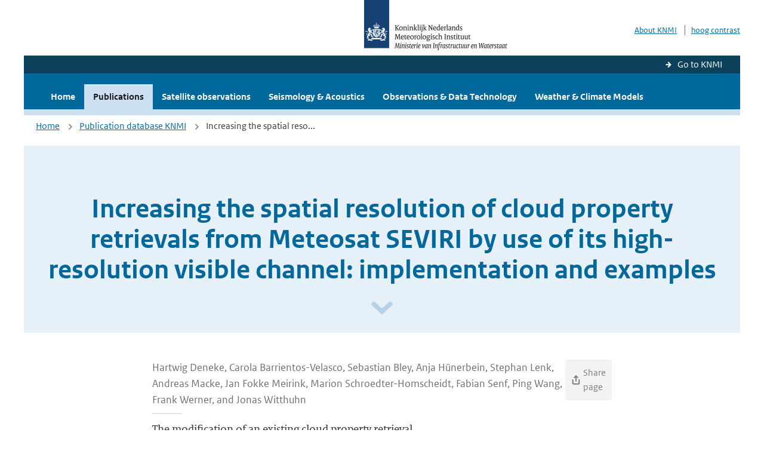

--- FILE ---
content_type: text/html; charset=utf-8
request_url: https://www.knmi.nl/research/publications/increasing-the-spatial-resolution-of-cloud-property-retrievals-from-meteosat-seviri-by-use-of-its-high-resolution-visible-channel-implementation-and-examples
body_size: 13800
content:
<!DOCTYPE html>
<!--[if lte IE 8]>
  <html class="no-js ie" lang="nl">
<![endif]-->
<!--[if gt IE 8]><!-->
  <html class="no-js" lang="nl">
<!--<![endif]-->
<head>
  <meta charset="utf-8" />
  <title>KNMI Research - Increasing the spatial resolution of cloud property retrievals from Meteosat SEVIRI by use of its high-resolution visible channel: implementation and examples</title>
  <meta name="description" content="">
  <meta name="author" content="" />
  <meta name="viewport" content="width=device-width, initial-scale=1.0" />
  <link rel="shortcut icon" href="/assets/favicon-e5933646f5d8fe2d10b77fac3407738c781e8293699e6285a7ecc4a4d62ee39a.ico" />
  <link rel="apple-touch-icon" href="/assets/apple-touch-icon-34d873d8614be8c7a9ba9354828b2d98e071c7b7c4dd3bc06f6d5511128cf9e6.png" />
  <link rel="stylesheet" href="/assets/application-c46ebcd2c6a05e3edced428f2091001147de93ba44fb5c2f922f1d6c0f465fc3.css" media="all" data-turbolinks-track="true" />
  <script src="/assets/modernizr/modernizr.min-c210358464829e6a0876292309476f5e50ac865f6d12ae8fc034e06cd4a1a9f9.js" data-turbolinks-track="true"></script>
  <!-- Enable media query support on older browsers -->
  <!--[if lt IE 9]>
    <script src="/assets/respond/respond-f092a47e015986f13a34faaf56f939beac1753fe87006b38bbe9e7e1e9bde98f.js" data-turbolinks-track="true"></script>
  <![endif]-->
  

</head>
<body data-no-turbolink="true" class="">

<script>
  function readCookie(name) {
    var nameEq = name + "=";
    var ca = document.cookie.split(';');
    for(var i=0; i < ca.length; i++) {
      var c = ca[i];
      while (c.charAt(0)==' ') c = c.substring(1, c.length);
      if (c.indexOf(nameEq) == 0) return c.substring(nameEq.length, c.length);
    }
    return null;
  }

  if (readCookie('high_contrast')) {
    document.body.classList.add('high-contrast');
  }
</script>



<a tabindex="0" id="skiplink" href="#mainBody">To main content</a>

<!--[if lt IE 9]>
<div class="browsehappy">
	Je gebruikt een verouderde browser. Voor een betere gebruikerservaring kun je jouw browser upgraden.
</div>
<![endif]-->


  <script type="text/javascript">
    (function(window, document, dataLayerName, id) { window[dataLayerName]=window[dataLayerName]||[],window[dataLayerName].push({start:(new Date).getTime(),event:"stg.start"});var scripts=document.getElementsByTagName('script')[0],tags=document.createElement('script'); function stgCreateCookie(a,b,c){var d="";if(c){var e=new Date;e.setTime(e.getTime()+24*c*60*60*1e3),d="; expires="+e.toUTCString()}document.cookie=a+"="+b+d+"; path=/"} var isStgDebug=(window.location.href.match("stg_debug")||document.cookie.match("stg_debug"))&&!window.location.href.match("stg_disable_debug");stgCreateCookie("stg_debug",isStgDebug?1:"",isStgDebug?14:-1); var qP=[];dataLayerName!=="dataLayer"&&qP.push("data_layer_name="+dataLayerName),isStgDebug&&qP.push("stg_debug");var qPString=qP.length>0?("?"+qP.join("&")):""; tags.async=!0,tags.src="//statistiek.rijksoverheid.nl/containers/"+id+".js"+qPString,scripts.parentNode.insertBefore(tags,scripts); !function(a,n,i){a[n]=a[n]||{};for(var c=0;c<i.length;c++)!function(i){a[n][i]=a[n][i]||{},a[n][i].api=a[n][i].api||function(){var a=[].slice.call(arguments,0);"string"==typeof a[0]&&window[dataLayerName].push({event:n+"."+i+":"+a[0],parameters:[].slice.call(arguments,1)})}}(i[c])}(window,"ppms",["tm","cm"]); })(window, document, 'dataLayer', 'a6ff5401-511d-4ec1-afc4-e0831fbe9ddf');
  </script>
  <noscript><iframe src="//statistiek.rijksoverheid.nl/containers/a6ff5401-511d-4ec1-afc4-e0831fbe9ddf/noscript.html" height="0" width="0" style="display:none;visibility:hidden"></iframe></noscript>



<header class="site-header">
  <div class="wrapper relative">
    <div class="site-header__logowrp">
      <a href="/home">
        <img src="/assets/logo_large-1eaabc639fd87bd3867e4e1e3358711968aad57ca90d766ecdd62f93930abf3b.png" class="site-header__logo large" alt="Logo Koninklijk Nederlands Meteorologisch Instituut | Ministerie van Infrastructuur en Waterstaat" />
        <img src="/assets/logo_small-1baa32513983c8487125691a74eb1059daa8f31f4c8a03da6e92a7f8a3b8e283.svg" class="site-header__logo small" alt="Logo Koninklijk Nederlands Meteorologisch Instituut | Ministerie van Infrastructuur en Waterstaat" />
        <noscript>
          <img class="site-header__logo" width="230" height="79" alt="Logo KNMI" src="/assets/logo_large-1eaabc639fd87bd3867e4e1e3358711968aad57ca90d766ecdd62f93930abf3b.png" />
        </noscript>
      </a>
    </div>
    <div class="site-header__meta">
      <a href="http://www.knmi.nl/over-het-knmi/about">About KNMI</a>
      <a data-active="normaal contrast" data-inactive="hoog contrast" class="highcontrast-toggle hidden" href="#"></a>
    </div>
  </div>
  <div class="wrapper--navbar">
    <div class="main-navbar-link-back">
      <a href="http://www.knmi.nl/">Go to KNMI</a>
    </div>
    <div class="main-navbar">
      <nav>
        <ul>
          <li>
            <a href="/research" class="">Home</a>
          </li>
          <li>
            <a href="/research/publications#" class="is-active">Publications</a>
          </li>
            <li>
              <a href="/research/satellite-observations" class="">
                 Satellite observations
                <span class="nav-toggle icon-arrow-small-down" aria-label="Heeft submenu"></span>
              </a>
            </li>
            <li>
              <a href="/research/seismology-acoustics" class="">
                Seismology &amp; Acoustics
                <span class="nav-toggle icon-arrow-small-down" aria-label="Heeft submenu"></span>
              </a>
            </li>
            <li>
              <a href="/research/observations-data-technology" class="">
                Observations &amp; Data Technology
                <span class="nav-toggle icon-arrow-small-down" aria-label="Heeft submenu"></span>
              </a>
            </li>
            <li>
              <a href="/research/weather-climate-models" class="">
                Weather &amp; Climate Models
                <span class="nav-toggle icon-arrow-small-down" aria-label="Heeft submenu"></span>
              </a>
            </li>
        </ul>
      </nav>

      <a class="icon-menu main-navbar__toggle" href="#">Menu</a>
    </div>
  </div>
</header>


<div class="nav-overlay">
  <a href="#" class="main-navbar__close icon-close">Close</a>
  <div class="nav-overlay__inner"></div>
</div>

<main id="mainBody" tabindex="0">
  
<div class="partials_wrapper">
    <div class="wrapper js_breadcrumb ">
          <ul class="breadcrumb">
        <li><a class="" href="/research">Home</a></li>
        <li><a class="" href="/research/publications">Publication database KNMI</a></li>
      	<li>Increasing the spatial reso...</li>
  </ul>

    </div>

    
</div>

<div class="wrapper">
	<div class="hero-text">
		<h1 class="hero-text__heading">Increasing the spatial resolution of cloud property retrievals from Meteosat SEVIRI by use of its high-resolution visible channel: implementation and examples</h1>
			<a class="hero-text__icon" title="Scroll naar beneden" href="#" aria-label="Scroll naar beneden" aria-hidden="true"></a>
	</div>
</div>

<div class="datacenter-detail">
  <div class="wrapper vspace">

    <div class="padding-top-0-xs">
      <div class="col-sm-8 col-sm-offset-2 col-lg-8 col-lg-offset-2 editable editable-table">
          <div class="publication-author color-grey">
            Hartwig Deneke, Carola Barrientos-Velasco, Sebastian Bley, Anja Hünerbein, Stephan Lenk, Andreas Macke,
Jan Fokke Meirink, Marion Schroedter-Homscheidt, Fabian Senf, Ping Wang, Frank Werner, and
Jonas Witthuhn
            <div class="share-options">
  <input type="checkbox" id="page-id" class="share-button" onclick="showNotification('', 'en')" />
  <label for="page-id">
    <span class="page-share-icon"><img src="/assets/icons/share-41bad2d91bdd14af06e2cf8a848b5ba4f23136c9bb131edbcd35ffe578d18a1f.svg" alt="share icon" />Share page</span>
  </label>
</div>
          </div>
        <div class="serif">
          <p>The modification of an existing cloud property retrieval<br />
scheme for the Spinning Enhanced Visible and Infrared<br />
Imager (SEVIRI) instrument on board the geostationary<br />
Meteosat satellites is described to utilize its highresolution<br />
visible (HRV) channel for increasing the spatial<br />
resolution of its physical outputs. This results in products<br />
with a nadir spatial resolution of 1x1 km2 compared to<br />
the standard 3x3 km2 resolution offered by the narrowband<br />
channels. This improvement thus greatly reduces the resolution<br />
gap between current geostationary and polar-orbiting<br />
meteorological satellite imagers. In the first processing step,<br />
cloudiness is determined from the HRV observations by a<br />
threshold-based cloud masking algorithm. Subsequently, a<br />
linear model that links the 0.6 &mu;m, 0.8 &mu;m, and HRV reflectances<br />
provides a physical constraint to incorporate the<br />
spatial high-frequency component of the HRV observations<br />
into the retrieval of cloud optical depth. The implementation<br />
of the method is described, including the ancillary datasets<br />
used. It is demonstrated that the omission of high-frequency<br />
variations in the cloud-absorbing 1.6 &mu;m channel results in<br />
comparatively large uncertainties in the retrieved cloud effective<br />
radius, likely due to the mismatch in channel resolutions.<br />
A newly developed downscaling scheme for the 1.6 &mu;m<br />
reflectance is therefore applied to mitigate the effects of this<br />
scale mismatch. Benefits of the increased spatial resolution<br />
of the resulting SEVIRI products are demonstrated for three<br />
example applications: (i) for a convective cloud field, it is<br />
shown that significantly better agreement between the distributions<br />
of cloud optical depth retrieved from SEVIRI and<br />
from collocated MODIS observations is achieved. (ii) The<br />
temporal evolution of cloud properties for a growing convective<br />
storm at standard and HRV spatial resolutions are compared,<br />
illustrating an improved contrast in growth signatures<br />
resulting from the use of the HRV channel. (iii) An example<br />
of surface solar irradiance, determined from the retrieved<br />
cloud properties, is shown, for which the HRV channel helps<br />
to better capture the large spatiotemporal variability induced<br />
by convective clouds. These results suggest that incorporating<br />
the HRV channel into the retrieval has potential for improving<br />
Meteosat-based cloud products for several application<br />
domains.</p>

        </div>
        <h2>Bibliographic data</h2>
          <p>
    Hartwig Deneke,  Carola Barrientos-Velasco,  Sebastian Bley,  Anja Hünerbein,  Stephan Lenk,  Andreas Macke, 
Jan Fokke Meirink,  Marion Schroedter-Homscheidt,  Fabian Senf,  Ping Wang,  Frank Werner,  and
Jonas Witthuhn. Increasing the spatial resolution of cloud property retrievals from Meteosat SEVIRI by use of its high-resolution visible channel: implementation and examples
    <br/>
    Journal: Atm. Meas. Tech., Volume: 14, Year: 2021, First page: 5107, Last page: 5126, <a href='https://doi.org/doi:10.5194/amt-14-5107-2021' target='_blank'>doi: doi:10.5194/amt-14-5107-2021</a>
  </p>





      </div>
    </div>
    <div class="clear"></div>
  </div>
</div>

<div class="wrapper">
</div>

</main>

<footer class="site-footer">
    <div class="share">
      <ul class="share__list">
        <h1><div class="share__title">Follow us</div></h1>
          <li>
            <a href="https://nl.linkedin.com/company/knmi" class="share__button volg ons op linkedin" target="_blank" rel="noopener" title="Volg ons op LinkedIn">
              <img alt="Volg ons op LinkedIn" class="social-icon" src="https://cdn.knmi.nl/system/social_links/images/000/000/001/icon/knmi-footer-social-linkedin.png?1749627699" />
            </a>
          </li>
          <li>
            <a href="https://www.instagram.com/knmi.nl/" class="share__button volg ons op instagram" target="_blank" rel="noopener" title="Volg ons op Instagram">
              <img alt="Volg ons op Instagram" class="social-icon" src="https://cdn.knmi.nl/system/social_links/images/000/000/004/icon/knmi-footer-social-instagram.png?1749627794" />
            </a>
          </li>
          <li>
            <a href="https://www.youtube.com/channel/UCqQtmDbRgKOoJ_lPv_mU9nQ" class="share__button volg ons op youtube" target="_blank" rel="noopener" title="Volg ons op YouTube">
              <img alt="Volg ons op YouTube" class="social-icon" src="https://cdn.knmi.nl/system/social_links/images/000/000/002/icon/knmi-footer-social-youtube.png?1749627739" />
            </a>
          </li>
          <li>
            <a href="https://bsky.app/profile/knmi.nl" class="share__button volg ons op bluesky" target="_blank" rel="noopener" title="Volg ons op Bluesky">
              <img alt="Volg ons op Bluesky" class="social-icon" src="https://cdn.knmi.nl/system/social_links/images/000/000/005/icon/knmi-footer-social-bluesky.png?1752742142" />
            </a>
          </li>
          <li>
            <a href="https://social.overheid.nl/@knmi" class="share__button volg ons op mastodon" target="_blank" rel="noopener" title="Volg ons op Mastodon">
              <img alt="Volg ons op Mastodon" class="social-icon" src="https://cdn.knmi.nl/system/social_links/images/000/000/003/icon/knmi-footer-social-mastodon.png?1752741602" />
            </a>
          </li>
      </ul>
    </div>
  <div>
    <ul>
      <li><a href="copyright">Copyright</a></li>
      <li><a href="privacy">Privacy</a></li>
      <li><a href="cookies">Cookies</a></li>
      <li><a href="toegankelijkheid">Accessibility</a></li>
    </ul>
  </div>
</footer>


<div class="loading-modal"></div>

<script src="/assets/application-3e9f9d2f7cb972c611f551dedded7ff1ea30712fbabbeb8964bbff3e90ed30a6.js" data-turbolinks-track="true"></script>



</body>
</html>


--- FILE ---
content_type: image/svg+xml
request_url: https://www.knmi.nl/assets/icons/share-41bad2d91bdd14af06e2cf8a848b5ba4f23136c9bb131edbcd35ffe578d18a1f.svg
body_size: 773
content:
<svg width="16" height="17" viewBox="0 0 16 17" fill="none" xmlns="http://www.w3.org/2000/svg">
<g id="share" clip-path="url(#clip0_2719_555)">
<path id="Vector" d="M2.6665 8.5V13.8333C2.6665 14.187 2.80698 14.5261 3.05703 14.7761C3.30708 15.0262 3.64622 15.1667 3.99984 15.1667H11.9998C12.3535 15.1667 12.6926 15.0262 12.9426 14.7761C13.1927 14.5261 13.3332 14.187 13.3332 13.8333V8.5" stroke="#7E7E7E" stroke-width="2" stroke-linecap="round" stroke-linejoin="round"/>
<path id="Vector_2" d="M10.6668 4.49992L8.00016 1.83325L5.3335 4.49992" stroke="#7E7E7E" stroke-width="2" stroke-linecap="round" stroke-linejoin="round"/>
<path id="Vector_3" d="M8 1.83325V10.4999" stroke="#7E7E7E" stroke-width="2" stroke-linecap="round" stroke-linejoin="round"/>
</g>
<defs>
<clipPath id="clip0_2719_555">
<rect width="16" height="16" fill="white" transform="translate(0 0.5)"/>
</clipPath>
</defs>
</svg>
